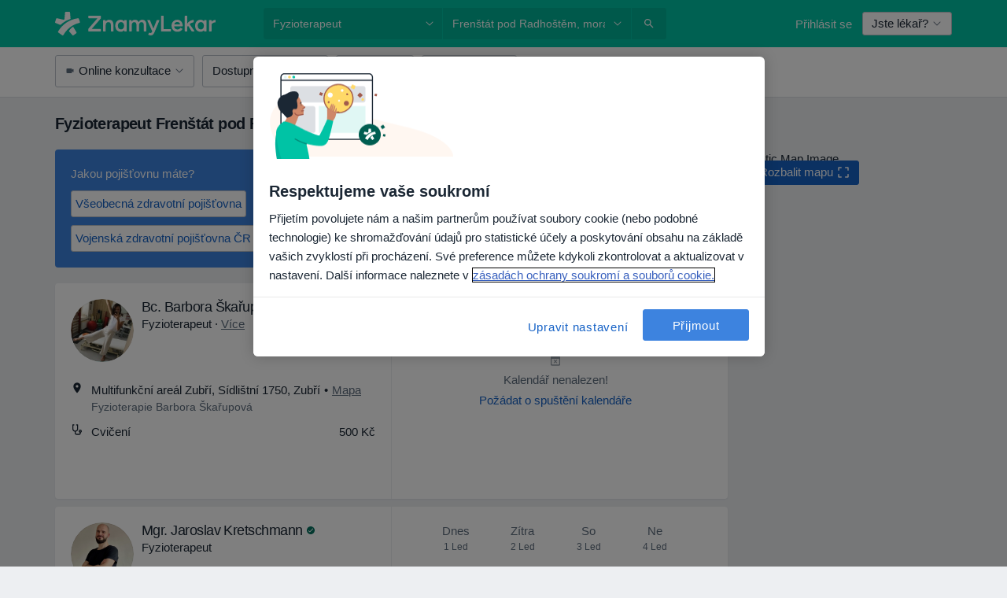

--- FILE ---
content_type: text/css; charset=utf-8
request_url: https://platform.docplanner.com/css/TopInsurancesBoxModule-e7011d7e.css
body_size: 75
content:
.availability-checkbox[data-v-50663902]{align-self:flex-start;margin-left:20px}@media(max-width:768px){.availability-checkbox[data-v-50663902]{margin-left:0;order:1}}
[data-v-09b12ed0] .modal-body{height:70vh;padding-top:0}


--- FILE ---
content_type: text/javascript; charset=utf-8
request_url: https://platform.docplanner.com/js/TopInsurancesBoxModule-chunk-2bc0eca3.js
body_size: 7317
content:
"use strict";(self.webpackChunkmonolith_app=self.webpackChunkmonolith_app||[]).push([[27990,98694,91534],{56366:function(V,h,r){r.d(h,{A:function(){return F}});var m=r(12064);class F{static fetchAggregates(R){return(0,m.A)({method:"get",url:"/api/v3/search/aggregates",params:R})}static fetchResults(R){return(0,m.A)({method:"get",url:"/api/v3/search/results",params:R})}static fetchMapResults(R){return(0,m.A)({method:"get",url:"/api/v3/search/map-results",params:R})}static fetchFactorsData(R){return(0,m.A)({method:"get",url:"/api/v3/search/factors",params:R})}static fetchFacilityVisibilityData(R){return(0,m.A)({method:"get",url:"/api/v3/search/facility-visibility",params:R})}}},38844:function(V,h){h.A={props:{resolve:{required:!0,type:Function},reject:{required:!0,type:Function}},methods:{close(){this.reject()}}}},41064:function(V,h,r){r.d(h,{I:function(){return m},T:function(){return F}});const m="GETTER_CONFIG_GET_PARAM",F="MUTATION_CONFIG_SET_APP_CONFIG"},73925:function(V,h,r){r.d(h,{A:function(){return N},e:function(){return D}});var m=r(44492),F=r(82374),S=r(41064);const R={appConfig:{}},w={[S.I]:T=>L=>T.appConfig[L]},v={[S.T](T,L){T.appConfig=L}},g={state:R,mutations:v,getters:w};function M(){return T=>{T.registerModule("config",g)}}var U=(T,L,O)=>new Promise((o,G)=>{var f=l=>{try{t(O.next(l))}catch(i){G(i)}},P=l=>{try{t(O.throw(l))}catch(i){G(i)}},t=l=>l.done?o(l.value):Promise.resolve(l.value).then(f,P);t((O=O.apply(T,L)).next())});let p=!1;const b=(T,L)=>{p||(M()(L),L.commit(S.T,T.getAppConfig()),p=!0)},D=T=>{T.prototype.$localStorageName||(T.prototype.$localStorageName="doctor_questions_panel",Object.defineProperty(T.prototype,"$localStorage",{value:new m.A(localStorage)}))};function N(T,L,O){return U(this,null,function*(){O.prototype.$config=T,T.isProd()&&(O.config.errorHandler=o=>{(0,F.A)(o)}),D(O),L&&b(T,L)})}},20608:function(V,h,r){r.d(h,{A:function(){return S}});var m=r(55373),F=r.n(m);function S(){return F().parse(window.location.search,{ignoreQueryPrefix:!0}).expand==="true"}},82206:function(V,h,r){r.d(h,{A:function(){return Y}});var m=r(94717),F=r(66474),S=r.n(F),R=r(56366),w=r(82374),v=r(23797),g=r(20608),M=r(55373),U=r.n(M),p=Object.defineProperty,b=Object.getOwnPropertySymbols,D=Object.prototype.hasOwnProperty,N=Object.prototype.propertyIsEnumerable,T=(e,n,a)=>n in e?p(e,n,{enumerable:!0,configurable:!0,writable:!0,value:a}):e[n]=a,L=(e,n)=>{for(var a in n||(n={}))D.call(n,a)&&T(e,a,n[a]);if(b)for(var a of b(n))N.call(n,a)&&T(e,a,n[a]);return e};function O(e,n,a,c,d){const A=L({q:n,loc:a,filters:e,sorter:d},(0,g.A)()&&{expand:!0}),y=U().stringify(A,{arrayFormat:"brackets"}),x=`${c}?${y}`;window.location.href=x}var o=r(9710),G=Object.defineProperty,f=Object.defineProperties,P=Object.getOwnPropertyDescriptors,t=Object.getOwnPropertySymbols,l=Object.prototype.hasOwnProperty,i=Object.prototype.propertyIsEnumerable,E=(e,n,a)=>n in e?G(e,n,{enumerable:!0,configurable:!0,writable:!0,value:a}):e[n]=a,I=(e,n)=>{for(var a in n||(n={}))l.call(n,a)&&E(e,a,n[a]);if(t)for(var a of t(n))i.call(n,a)&&E(e,a,n[a]);return e},C=(e,n)=>f(e,P(n)),B=(e,n,a)=>new Promise((c,d)=>{var A=j=>{try{x(a.next(j))}catch(s){d(s)}},y=j=>{try{x(a.throw(j))}catch(s){d(s)}},x=j=>j.done?c(j.value):Promise.resolve(j.value).then(A,y);x((a=a.apply(e,n)).next())});const k={activeFilters:{},availableFilters:[],initialActiveSorter:"",activeSorter:"",availableSorters:[],initialActiveFilters:{},isModalVisible:!1,isLoading:!1,onlineOnlyAvailableAtLocation:!1,redirectParams:{queryPhrase:"",cityName:"",searchPath:"",activeSpecializations:[]},skipLocation:!1},H={[o.At](e){return e.isModalVisible},[o.cr]:e=>n=>e.initialActiveFilters[n]||[],[o.sO](e){return e.availableFilters.map(n=>{const a=e.initialActiveFilters[n.name]||[];return C(I({},n),{items:n.items.map(c=>C(I({},c),{isInitiallyActive:a.includes(c.key)}))})})},[o.jS](e){return e.resultsCount},[o.w1](e){return e.isLoading},[o.KH](e){return e.skipLocation},[o.Aw](e){const{redirectParams:n,skipLocation:a}=e;return a?"":n.cityName},[o.Gy](e){const{activeFilters:n,redirectParams:a,skipLocation:c}=e,{activeSpecializations:d}=a,A=I({},n);return c&&delete A[v.HL.DISTRICTS],d?C(I({},A),{specializations:d}):A},[o.av]:(e,n)=>a=>{const c=n[o.sO];return a?c.filter(d=>!d.showOnBarMobile):c.filter(d=>!d.showOnBar)},[o.I4]:(e,n)=>a=>{const c=n[o.av](a).map(({name:d})=>d);return Object.entries(e.activeFilters).filter(([d,A])=>c.includes(d)&&A.length>0).length},[o.uT]:e=>n=>e.activeFilters[n]||[],[o.d9]:e=>n=>{const a=e.initialActiveFilters[n],c=e.activeFilters[n];return!a&&!c?!1:!a&&c||a&&!c?!0:(0,m.U)(c,a).length>0||(0,m.U)(a,c).length>0},[o.N6](e,n){return e.availableFilters.some(({name:a})=>n[o.d9](a)===!0)||e.skipLocation||n[o.LR]},[o.LR](e){return e.activeSorter!==e.initialActiveSorter},[o.Ns](e){return e.activeFilters},[o.Us](e){return e.availableSorters.length>1},[o.$h](e){return e.availableSorters},[o.L5](e){return e.activeSorter},[o.jM](e){return(0,m.U)(Object.keys(e.activeFilters),Object.keys(e.initialActiveFilters))}},z={[o.Xh](e){e.isModalVisible=!e.isModalVisible},[o.HP](e,n){e.isLoading=n},[o.E9](e,n){e.resultsCount=n},[o.rD](e){e.activeFilters=I({},e.initialActiveFilters),e.resultsCount=e.initialResultsCount,e.skipLocation=!1},[o.bA](e){e.activeFilters={},e.skipLocation=!1},[o.r_](e){e.skipLocation=!e.skipLocation},[o.iR](e,n){e.activeSorter=n},[o.x](e){e.activeSorter=e.initialActiveSorter}},K={[o._Q]({state:e,commit:n},{name:a,activeItems:c}){const{activeFilters:d,onlineOnlyAvailableAtLocation:A}=e;if(a===v.HL.ONLINE_ONLY&&!A&&n(o.r_),c.length===0){S().delete(d,a);return}S().set(d,a,c)},[o._U]({state:e,dispatch:n},{name:a,type:c,item:d}){const A=e.activeFilters[a];let y=A?[...A]:[];if(c===v.mW.CHECKBOX){const x=y.indexOf(d);x>-1?y.splice(x,1):y.push(d)}c===v.mW.TOGGLE&&(y.length>0?y.pop():y.push(!0)),c===v.mW.RADIO&&(d?y[0]=d:y.pop()),c===v.mW.DATE_RANGE&&(d?y=d:y=[]),n(o._Q,{name:a,activeItems:y})},[o.zV](e){return B(this,arguments,function*({state:n,commit:a,getters:c}){if(!c[o.N6]&&!n.skipLocation){a(o.E9,n.initialResultsCount);return}a(o.HP,!0);const d=I({loc:c[o.Aw],filters:c[o.Gy]},(0,g.A)()&&{expand:!0});try{const{total:A}=yield R.A.fetchAggregates(d);a(o.E9,A)}catch(A){(0,w.A)(A)}finally{a(o.HP,!1)}})},[o.WU]({state:e,getters:n}){const{redirectParams:a,activeSorter:c}=e,{queryPhrase:d,searchPath:A}=a,y=n[o.Gy],x=n[o.Aw],j=n[o.Us];O(y,d,x,A,j?c:null)}};function W(e){const{config:n}=e,{ACTIVE_SPECIALIZATIONS:a,AVAILABLE_FILTERS:c,ACTIVE_FILTERS:d,ACTIVE_SORTER:A,AVAILABLE_SORTERS:y,CITY_NAME:x,REQUEST_QUERY_PHRASE:j,SEARCH_PATH:s,ONLINE_ADDRESSES_AVAILABLE_WITH_LOCATION:u,TOTAL_RESULTS:_,SHOW_INSURANCE_FILTER_IN_NAVBAR:Q}=n.getAppConfig(),J=c.filter(({name:$})=>Object.values(v.HL).includes($)).map($=>C(I({},$),{type:v.SB[$.name],showOnBarMobile:Q&&$.name==="insurances"})),Z={};return Object.values(d).forEach(({name:$,items:X})=>{Z[$]=Array.isArray(X)?X:[X]}),{namespaced:!0,state:C(I({},k),{initialActiveFilters:Z,availableFilters:J,availableSorters:[...y],initialActiveSorter:A,activeSorter:A,initialResultsCount:_,resultsCount:_,onlineOnlyAvailableAtLocation:u,redirectParams:{queryPhrase:j,cityName:x,searchPath:s,activeSpecializations:a}}),getters:H,mutations:z,actions:K}}function Y(e,n){const a=W(n);e.hasModule(o.PR)||e.registerModule(o.PR,a)}},9710:function(V,h,r){r.d(h,{$h:function(){return L},At:function(){return R},Aw:function(){return g},E9:function(){return t},Gy:function(){return v},HP:function(){return P},I4:function(){return w},KH:function(){return b},L5:function(){return O},LR:function(){return o},N6:function(){return p},Ns:function(){return N},PR:function(){return W},Us:function(){return T},WU:function(){return z},Xh:function(){return l},_Q:function(){return K},_U:function(){return k},av:function(){return D},bA:function(){return E},cr:function(){return f},d9:function(){return U},iR:function(){return C},jM:function(){return G},jS:function(){return F},rD:function(){return i},r_:function(){return I},sO:function(){return m},uT:function(){return M},w1:function(){return S},x:function(){return B},zV:function(){return H}});const m="GETTER_FILTERS_AVAILABLE_FILTERS",F="GETTER_FILTERS_RESULTS_COUNT",S="GETTER_FILTERS_IS_LOADING",R="GETTER_FILTERS_IS_MODAL_VISIBLE",w="GETTER_FILTERS_GET_ACTIVE_MODAL_FILTERS_COUNT",v="GETTER_FILTERS_REQUEST_FILTERS",g="GETTER_FILTERS_REQUEST_LOCATION",M="GETTER_FILTERS_GET_ACTIVE_FILTER_ITEMS_BY_NAME",U="GETTER_FILTERS_GET_FILTER_IS_DIFFERENT",p="GETTER_FILTERS_ARE_FILTERS_DIFFERENT",b="GETTER_FILTERS_SKIP_LOCATION",D="GETTER_FILTERS_GET_MODAL_DISPLAY_FILTERS",N="GETTER_FILTERS_ACTIVE_FILTERS",T="GETTER_FILTERS_HAS_SORTERS_AVAILABLE",L="GETTER_FILTERS_AVAILABLE_SORTERS",O="GETTER_FILTERS_ACTIVE_SORTER",o="GETTER_FILTERS_IS_SORTER_DIFFERENT",G="GETTER_FILTERS_KEYS_DIFFERENCE",f="GETTER_FILTERS_GET_INITIAL_ACTIVE_FILTER_ITEMS_BY_NAME",P="MUTATION_FILTERS_SET_IS_LOADING",t="MUTATION_FILTERS_SET_RESULTS_COUNT",l="MUTATION_FILTERS_TOGGLE_MODAL",i="MUTATION_FILTERS_RESET_ACTIVE_FILTERS",E="MUTATION_FILTERS_CLEAR_ACTIVE_FILTERS",I="MUTATION_FILTERS_TOGGLE_LOCATION",C="MUTATION_FILTERS_SET_ACTIVE_SORTER",B="MUTATION_FILTERS_RESET_ACTIVE_SORTER",k="ACTION_FILTERS_UPDATE_FILTER",H="ACTION_FILTERS_FETCH_RESULTS_COUNT",z="ACTION_FILTERS_APPLY_FILTERS",K="ACTION_FILTERS_SET_ACTIVE_ITEMS",W="MODULE_FILTERS"},91923:function(V,h,r){var m=r(66474),F=r.n(m),S=r(95353);F().use(S.Ay);const R=new S.Ay.Store;h.A=R},56463:function(V,h,r){r.r(h),r.d(h,{default:function(){return G}});var m=r(48760),F=r(66474),S=r.n(F),R=r(73925),w=function(){var f=this,P=f.$createElement,t=f._self._c||P;return t("box-items-list",{attrs:{"is-landing":f.isLanding,"items-limit":f.insurancesLimit,"items-list":f.insurancesList},on:{"item-selected":f.onItemSelect,"more-selected":f.onShowMoreSelect}},[f.showModal?t("insurance-filter-modal",{attrs:{reject:f.reject,resolve:f.resolve}}):f._e()],1)},v=[],g=r(67075),M=r(3523),U=r(59946),p=r(50963),b={name:"TopInsurancesBoxApp",components:{BoxItemsList:U.A,InsuranceFilterModal:p.default},props:{insurancesList:{required:!0,type:Array},insurancesLimit:{required:!0,type:Number},isLanding:{required:!0,type:Boolean}},data:()=>({showModal:!1,resolve:()=>{}}),mounted(){M.A.pushOneTrackingEvent(g.search.viewBanner,{object_type:"insurance",interface_section:"suggestion_box"})},methods:{toggleModal(){this.showModal=!this.showModal},reject(){this.toggleModal()},onItemSelect(f){M.A.pushOneTrackingEvent(g.search.selectOption,{sub_action:"pick",object_type:"insurance",object_id:f.key,interface_section:"suggestion_box"}),window.location.href=f.href},onShowMoreSelect(){this.toggleModal(),M.A.pushOneTrackingEvent(g.search.exploreContent,{sub_action:"view_all",object_type:"insurance",interface_section:"suggestion_box",interface_element:"view_all_button"})}}},D=b,N=r(14486),T=(0,N.A)(D,w,v,!1,null,null,null),L=T.exports,O=r(91923),o=r(82206);function G(f,P,t,l){S().use(m.qL,{i18n:t}),(0,o.A)(O.A,{config:P,gateKeeper:l}),(0,R.A)(P,null,S()).then(()=>{new(S())({el:f,i18n:t,store:O.A,components:{TopInsurancesBoxApp:L}})})}},66068:function(V,h,r){r.r(h),r.d(h,{default:function(){return P}});var m=function(){var t=this,l=t.$createElement,i=t._self._c||l;return i("div",{staticClass:"relative",staticStyle:{"padding-top":"0 !important"}},[t.displaySearchInput?i("dp-input",{staticClass:"mb-0 bg-white pb-1 pt-0-5 sticky-top",attrs:{placeholder:t.$trans("search"),size:"lg"},model:{value:t.searchInput,callback:function(E){t.searchInput=E},expression:"searchInput"}}):t._e(),t._v(" "),t.hasTopRankItems?i("p",{staticClass:"mt-1 mb-0 text-muted",attrs:{"data-test-id":"top-ranked-filter-items-section-title"}},[t._v(`
    `+t._s(t.$trans("search_filter_label_featured"))+`
  `)]):t._e(),t._v(" "),t._l(t.topRankedItems,function(E){var I=E.key,C=E.name,B=E.dataTestId;return i("div",{key:"rank-"+I+"-"+C,staticClass:"cursor-pointer",on:{click:function(k){return t.onChange(I)}}},[i("dp-radio",{staticClass:"my-0 flex-row-reverse justify-content-between pb-1 pt-1",attrs:{checked:t.activeItemValue,"data-test-id":B,label:C,size:"lg",value:I}})],1)}),t._v(" "),t.hasTopRankItems?i("p",{staticClass:"mt-1 mb-0 text-muted",attrs:{"data-test-id":"other-filter-items-section-title"}},[t._v(`
    `+t._s(t.$trans("search_filter_label_others"))+" ("+t._s(t.othersCount)+`)
  `)]):t._e(),t._v(" "),t._l(t.otherItems,function(E){var I=E.key,C=E.name,B=E.dataTestId;return i("div",{key:C+"-"+I,staticClass:"insurance-element-wrapper",on:{click:function(k){return t.onChange(I)}}},[i("dp-radio",{staticClass:"my-0 flex-row-reverse justify-content-between pb-1 pt-1 gap-0-5",attrs:{checked:t.activeItemValue,"data-test-id":B,label:C,size:"lg",value:I}})],1)}),t._v(" "),t.displayShowMore?i("dp-button",{staticClass:"p-0 mb-0-5",attrs:{"link-type":"link"},on:{click:t.onShowMore}},[t._v(`
    `+t._s(t.$trans("show_more"))+" ("+t._s(t.showMoreCount)+`)
  `)]):t._e(),t._v(" "),t.displayNoResultsMessage?i("p",{staticClass:"pt-1-5 text-placeholder"},[t._v(`
    `+t._s(t.$trans("no_results_for"))+' "'+t._s(t.searchInput)+`"
  `)]):t._e()],2)},F=[],S=r(53913),R=r(38016),w=r(28661),v=r(23797),g=Object.defineProperty,M=Object.defineProperties,U=Object.getOwnPropertyDescriptors,p=Object.getOwnPropertySymbols,b=Object.prototype.hasOwnProperty,D=Object.prototype.propertyIsEnumerable,N=(t,l,i)=>l in t?g(t,l,{enumerable:!0,configurable:!0,writable:!0,value:i}):t[l]=i,T=(t,l)=>{for(var i in l||(l={}))b.call(l,i)&&N(t,i,l[i]);if(p)for(var i of p(l))D.call(l,i)&&N(t,i,l[i]);return t},L=(t,l)=>M(t,U(l)),O={name:"InsurancesRadioList",components:{DpButton:S.A,DpRadio:R.A,DpInput:w.A},props:{filter:{required:!0,type:Object},enableLimit:{required:!0,type:Boolean},activeItems:{required:!0,type:Array}},data:()=>({searchInput:"",itemsLimit:v.Md}),computed:{topRankedItems(){if(this.hasTopRankItems){const t=this.filterTopRankedItems(this.mappedItems),l=this.addDataTestId(t,v.dD);return this.prepareItems(l)}return[]},otherItems(){const t=this.prepareItems(this.mappedItems),l=this.addDataTestId(t,"other-filter-item");return this.hasTopRankItems?l.filter(i=>!i.extraData.top_rank||i.extraData.top_rank>v.TT):l},mappedItems(){const{filter:t,searchInput:l,activeItems:i}=this,{items:E}=t;return E.map(I=>{const C=i.includes(I.key);return T(L(T({},I),{isActive:C}),C&&{dataTestId:"filter-active-item"})}).filter(({name:I})=>{const C=I.toLowerCase().trim(),B=l.toLowerCase().trim();return C.includes(B)})},displaySearchInput(){return this.filter.items.length>v.Md},displayShowMore(){return!this.enableLimit||this.mappedItems.length<v.Md?!1:this.filter.items.length>this.itemsLimit},displayNoResultsMessage(){return this.mappedItems.length===0},showMoreCount(){const t=this.filter.items.length-this.itemsLimit;return t>v.Md?v.Md:t},othersCount(){return this.otherItems.length},hasTopRankItems(){return this.mappedItems.some(t=>!Array.isArray(t.extraData)&&t.extraData.top_rank)},activeItemValue(){return this.activeItems.length?this.activeItems[0]:!1}},methods:{onShowMore(){this.itemsLimit+=v.Md},onChange(t){this.$emit("change",t)},prepareItems(t){const l=t.filter(I=>I.isInitiallyActive),i=t.filter(I=>!I.isInitiallyActive),E=[...l,...i];return this.enableLimit?E.slice(0,this.itemsLimit):E},filterTopRankedItems(t){return t.filter(i=>i.extraData.top_rank).sort((i,E)=>i.extraData.top_rank-E.extraData.top_rank).slice(0,v.TT)},addDataTestId(t,l){return t.map(i=>i.dataTestId?i:L(T({},i),{dataTestId:l}))}}},o=O,G=r(14486),f=(0,G.A)(o,m,F,!1,null,null,null),P=f.exports},59946:function(V,h,r){r.d(h,{A:function(){return P}});var m=function(){var t=this,l=t.$createElement,i=t._self._c||l;return i("div",{staticClass:"container px-0",class:{"d-flex flex-wrap":!t.sliderMode}},[i("dp-nav",{attrs:{responsive:t.sliderMode}},[t._l(t.boxItems,function(E){return[t.isLanding?i("a",{key:E.key,staticClass:"btn btn-light mr-1 mt-1 p-0-5 text-link font-weight-bold",attrs:{href:E.href},on:{click:function(I){return t.onItemSelect(E)}}},[t._v(`
        `+t._s(E.name)+`
      `)]):i("dp-button",{key:E.key,staticClass:"mr-1 mt-1 p-0-5 text-link font-weight-bold",on:{click:function(I){return t.onItemSelect(E)}}},[t._v(`
        `+t._s(E.name)+`
      `)])]}),t._v(" "),t.displayShowMore?i("dp-button",{staticClass:"mt-1 p-0-5 text-link font-weight-bold",class:{"mr-2":t.sliderMode},attrs:{"data-test-id":"show-more"},on:{click:t.onShowMoreSelect}},[t._v(`
      `+t._s(t.showMoreText)+`

      `),i("dp-icon-caret-right",{staticClass:"ml-0-5",attrs:{color:"primary"}})],1):t._e()],2),t._v(" "),t._t("default")],2)},F=[],S=r(12994),R=r(53913),w=r(42433),v=r(75128),g=Object.defineProperty,M=Object.defineProperties,U=Object.getOwnPropertyDescriptors,p=Object.getOwnPropertySymbols,b=Object.prototype.hasOwnProperty,D=Object.prototype.propertyIsEnumerable,N=(t,l,i)=>l in t?g(t,l,{enumerable:!0,configurable:!0,writable:!0,value:i}):t[l]=i,T=(t,l)=>{for(var i in l||(l={}))b.call(l,i)&&N(t,i,l[i]);if(p)for(var i of p(l))D.call(l,i)&&N(t,i,l[i]);return t},L=(t,l)=>M(t,U(l)),O={name:"BoxItemsList",components:{DpButton:R.A,DpIconCaretRight:S.default,DpNav:w.A},props:{itemsLimit:{required:!0,type:Number},itemsList:{required:!0,type:Array},showMoreKey:{required:!1,type:String,default:""},isLanding:{required:!1,type:Boolean,default:!1}},computed:{boxItems(){return this.itemsList.slice(0,this.itemsLimit).map(t=>L(T({},t),{name:(0,v.Z)(t.name),href:t.href}))},displayShowMore(){return this.itemsList.length>this.itemsLimit},showMoreText(){const t=this.showMoreKey.length?this.showMoreKey:"show_more";return(0,v.Z)(this.$trans(t))},sliderMode(){return this.$config.getAppConfig().SLIDER_MODE}},mounted(){this.setupCloseListener()},methods:{onItemSelect(t){this.$emit("item-selected",t)},onShowMoreSelect(){this.$emit("more-selected")},setupCloseListener(){const t=document.querySelector('[data-id="suggestions-box"]');if(!(t instanceof HTMLElement))return;const l=t.querySelector('[data-id="suggestions-box-close"]');l instanceof HTMLElement&&l.addEventListener("click",()=>{t.classList.add("hidden")})}}},o=O,G=r(14486),f=(0,G.A)(o,m,F,!1,null,null,null),P=f.exports},50963:function(V,h,r){r.r(h),r.d(h,{default:function(){return j}});var m=function(){var s=this,u=s.$createElement,_=s._self._c||u;return _("dp-modal",{attrs:{size:"sm","stick-to-bottom-on-mobile":!0,title:s.modalTitle},on:{close:s.onClose},scopedSlots:s._u([{key:"footer",fn:function(){return[_("insurance-availability-checkbox"),s._v(" "),s.isInsuranceSelected?_("dp-button",{attrs:{color:"light"},on:{click:s.clearInsuranceFilter}},[s._v(`
      `+s._s(s.clearButtonText)+`
    `)]):s._e(),s._v(" "),_("dp-button",{attrs:{color:"primary",disabled:s.isLoading},on:{click:s.apply}},[s._v(`
      `+s._s(s.applyButtonText)+`
      `),s.isLoading?_("dp-spinner",{staticClass:"ml-1",attrs:{color:"white",size:"sm"}}):s._e()],1)]},proxy:!0}]),model:{value:s.showModal,callback:function(Q){s.showModal=Q},expression:"showModal"}},[_("insurances-radio-list",{attrs:{"active-items":s.activeItems,"enable-limit":!1,filter:s.insuranceFilter},on:{change:s.onChange}})],1)},F=[],S=r(60736),R=r(53913),w=r(28854),v=r(93501),g=r(95353),M=r(38844),U=r(23797),p=r(9710),b=r(66068),D=function(){var s=this,u=s.$createElement,_=s._self._c||u;return s.isVisible?_("dp-checkbox",{staticClass:"availability-checkbox mb-2",attrs:{checked:s.isActive,value:"filter-availability"},on:{change:s.onAvailabilityFilterChange}},[s._v(`
  `+s._s(s.$trans("filter_specialists_by_availability"))+`
`)]):s._e()},N=[],T=r(11402),L=r(9552),O=Object.defineProperty,o=Object.defineProperties,G=Object.getOwnPropertyDescriptors,f=Object.getOwnPropertySymbols,P=Object.prototype.hasOwnProperty,t=Object.prototype.propertyIsEnumerable,l=(s,u,_)=>u in s?O(s,u,{enumerable:!0,configurable:!0,writable:!0,value:_}):s[u]=_,i=(s,u)=>{for(var _ in u||(u={}))P.call(u,_)&&l(s,_,u[_]);if(f)for(var _ of f(u))t.call(u,_)&&l(s,_,u[_]);return s},E=(s,u)=>o(s,G(u)),I={name:"InsuranceAvailabilityCheckbox",components:{DpCheckbox:T.A},computed:E(i({},(0,g.L8)(p.PR,{availableFilters:p.sO,getActiveFilters:p.uT})),{calendarFilter(){return this.availableFilters.find(s=>s.name==="calendar")},isVisible(){return this.calendarFilter&&this.$gateKeeper.hasAccess(L.wDb)},isActive(){const s=this.getActiveFilters("calendar");return s&&s[0]===!0}}),methods:E(i({},(0,g.i0)(p.PR,{updateFilter:p._U,fetchResultsCount:p.zV})),{onAvailabilityFilterChange(){if(!this.calendarFilter)return;const{name:s,type:u}=this.calendarFilter;this.updateFilter({name:s,type:u}),this.fetchDebounced()},fetchDebounced:(0,v.s)(function(){this.fetchResultsCount()},500)})},C=I,B=r(14486),k=(0,B.A)(C,D,N,!1,null,"50663902",null),H=k.exports,z=Object.defineProperty,K=Object.defineProperties,W=Object.getOwnPropertyDescriptors,Y=Object.getOwnPropertySymbols,e=Object.prototype.hasOwnProperty,n=Object.prototype.propertyIsEnumerable,a=(s,u,_)=>u in s?z(s,u,{enumerable:!0,configurable:!0,writable:!0,value:_}):s[u]=_,c=(s,u)=>{for(var _ in u||(u={}))e.call(u,_)&&a(s,_,u[_]);if(Y)for(var _ of Y(u))n.call(u,_)&&a(s,_,u[_]);return s},d=(s,u)=>K(s,W(u)),A={name:"InsuranceFilterModal",components:{InsurancesRadioList:b.default,InsuranceAvailabilityCheckbox:H,DpModal:S.A,DpButton:R.A,DpSpinner:w.A},mixins:[M.A],data:()=>({showModal:!0}),computed:d(c({},(0,g.L8)(p.PR,{isLoadingFilters:p.w1,resultsCount:p.jS,areFiltersDifferent:p.N6,availableFilters:p.sO,getActiveFilterItemsByName:p.uT})),{applyButtonText(){return this.$transChoice("filter_show_results_pluralization",this.resultsCount,{"%{number}":this.resultsCount})},clearButtonText(){return this.$trans("insurance_checker_modal_cta_secondary")},modalTitle(){return this.$trans("insurance_checker_modal_title")},insuranceFilter(){return this.availableFilters.find(s=>s.name==="insurances")},activeItems(){return this.insuranceFilter?this.getActiveFilterItemsByName(this.insuranceFilter.name):[]},isLoading(){return this.isLoadingFilters},isInsuranceSelected(){return this.activeItems.length>0}}),created(){this.resetActiveFilters()},methods:d(c(c({},(0,g.i0)(p.PR,{applyFilters:p.WU,updateFilter:p._U,fetchResultsCount:p.zV,setActiveItems:p._Q})),(0,g.PY)(p.PR,{resetActiveFilters:p.rD})),{onChange(s){if(!this.insuranceFilter)return;const{name:u,type:_}=this.insuranceFilter;this.updateFilter({name:u,type:_,item:s}),this.fetchDebounced()},onClose(){this.close(),this.resetActiveFilters()},clearInsuranceFilter(){this.setActiveItems({name:U.HL.INSURANCES,activeItems:[]}),this.fetchResultsCount()},apply(){this.close(),this.showModal=!1,this.areFiltersDifferent&&(this.applyFilters(),this.resetActiveFilters())},fetchDebounced:(0,v.s)(function(){this.fetchResultsCount()},500)})},y=A,x=(0,B.A)(y,m,F,!1,null,"09b12ed0",null),j=x.exports}}]);
